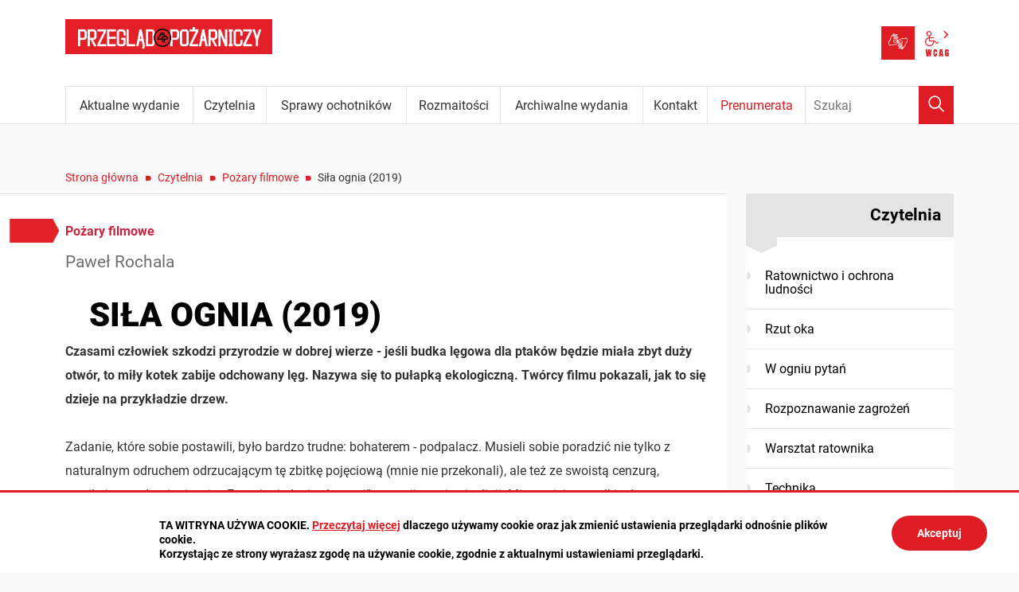

--- FILE ---
content_type: text/html; charset=UTF-8
request_url: https://www.ppoz.pl/czytelnia/pozary-filmowe/Sila-ognia-2019/idn:3085
body_size: 14731
content:
<!DOCTYPE html>
<html class="no-js" lang="pl">
<head>
<meta charset="UTF-8" />
<meta name="viewport" content="width=device-width, initial-scale=1">
<meta http-equiv="X-UA-Compatible" content="IE=edge" />
<script>
(function(html) {html.className = html.className.replace(/\bno-js\b/, 'js')})(document.documentElement);
var $language = "pl";
</script>
<title>Siła ognia (2019) | Przegląd Pożarniczy - PP KGPSP</title>
<meta name="keywords" content="straż pożarna, państwowa straż pożarna, wydawnictwo, dla strażaków, KGPSP, komenda główna państwowej straży pożarnej, gazeta dla strażaka, informacje o strażakach, technika ratownicza, ochrona ludności, warsztat ratownika, w ogniu pytań, pożary, prewencja przeciwpożarowa, ochotnicza straż pożarna, ochotnicy w straży, nabory na strażaka, wiedza potrzebna strażakom" />
<meta name="description" content="Czasami człowiek szkodzi przyrodzie w dobrej wierze - jeśli budka lęgowa dla ptaków będzie miała zbyt duży otwór, to miły kotek zabije odchowany lęg. Nazywa się to pułapką ekologiczną. Twórcy filmu pokazali, jak to się dzieje na przykładzie drzew." />
<meta property="og:locale" content="pl_PL" />
<meta property="og:url" content="https://www.ppoz.pl/czytelnia/pozary-filmowe/Sila-ognia-2019/idn:3085" />
<meta property="og:type" content="article" />
<meta property="og:title" content="Siła ognia (2019)" />
<meta property="og:headline" content="Siła ognia (2019)" />
<meta property="og:site_name" content="Przegląd Pożarniczy" />
<meta property="og:image" content="https://www.ppoz.pl/assets/pics/aktualnosci/2023-07/sila_ognia/Si%C5%82a_ognia_1.jpg" />
<meta property="og:image:alt" content="Siła ognia (2019)" />
<meta property="og:image:width" content="960" />
<meta property="og:image:height" content="448" />
<meta property="og:description" content="Czasami człowiek szkodzi przyrodzie w dobrej wierze - jeśli budka lęgowa dla ptaków będzie miała zbyt duży otwór, to miły kotek zabije odchowany lęg. Nazywa się to pułapką ekologiczną." />
<base href="https://www.ppoz.pl/" />
<link href="https://www.ppoz.pl/rss" rel="alternate" type="application/rss+xml"
      title="Przegląd Pożarniczy - Aktualności" />
<link rel="apple-touch-icon-precomposed" sizes="144x144"
      href="https://www.ppoz.pl/assets/favicon/apple-touch-icon-144x144.png" />
<link rel="icon" type="image/png" href="https://www.ppoz.pl/assets/favicon/favicon-196x196.png" sizes="196x196" />
<link rel="icon" type="image/png" href="https://www.ppoz.pl/assets/favicon/favicon-96x96.png" sizes="96x96" />
<link rel="icon" type="image/png" href="https://www.ppoz.pl/assets/favicon/favicon-32x32.png" sizes="32x32" />
<link rel="icon" type="image/png" href="https://www.ppoz.pl/assets/favicon/favicon-16x16.png" sizes="16x16" />
<meta name="application-name" content="Przegląd Pożarniczy"/>
<meta name="msapplication-TileColor" content="#FFFFFF" />
<meta name="msapplication-TileImage" content="https://www.ppoz.pl/assets/favicon/mstile-144x144.png" />
<link rel="stylesheet" href="https://www.ppoz.pl/assets/styles.css?t=1741938495" type="text/css" />
<link rel="stylesheet" href="https://www.ppoz.pl/assets/modules_d9b44d52.css?t=1671105885" type="text/css" />
</head><body class="podstrona p-pozary-filmowe s-czytelnia">
<nav id="wcag-item" class="d-print-none nav-wcag" aria-label="Szybki dostęp">
    <a href="https://www.ppoz.pl/czytelnia/pozary-filmowe/Sila-ognia-2019/idn:3085#header">pomiń skip linki</a>
    <a href="https://www.ppoz.pl/czytelnia/pozary-filmowe/Sila-ognia-2019/idn:3085#tresc"><span>Przejdź do treści</span> <span>ALT + 1</span></a>
    <a href="https://www.ppoz.pl/czytelnia/pozary-filmowe/Sila-ognia-2019/idn:3085#nav"><span>Przejdź do menu głównego</span> <span>ALT + 2</span></a>
    <a href="https://www.ppoz.pl/main/szukaj"><span>Przejdź do wyszukiwania</span><span>ALT + 3</span></a>
    <a href="https://www.ppoz.pl/main/mapa-witryny"><span>Przejdź do Mapa Strony</span> <span>ALT + 4</span></a>
    <a href="https://www.ppoz.pl/main/deklaracja-dostepnosci"><span>Przejdź do Deklaracji Dostępności</span> <span>ALT + 5</span></a>
</nav>
<div id="wersja">
    <!-- MOBILE MENU -->
    <div id="m-menu" class="d-print-none m-menu" title="Menu">
        <button class="nav-m ikon-close"><strong>zamknij</strong></button>
    </div>
    <!-- /MOBILE MENU -->
<header id="header">
    <div class="container">
        <div class="row">
            <div class="col-9 col-md-6">
                        <p class="logo">
                <a href="https://www.ppoz.pl/" title="Przegląd Pożarniczy - przejdź do strony głównej">
                    <img class="logo--img" src="/assets/logo/pp_logo.png" width="260" height="44" 
                    alt="Przegląd Pożarniczy" />
                </a>
            </p>
            </div>
            <div class="col-3 col-md-6 naglowek__buttons--container">
                <ul class="wcag buttons__container">
                    <li>
                        <a class="wcag--tlumacz" href="/main/informacja-dla-osob-z-niepelnosprawnosciami">
                            <span class="visually-hidden">Tłumacz języka migowego</span>
                            <span class="ikon-jezyk_migowy" aria-hidden="true"></span>
                        </a>
                    </li>
                    <li class="d-none d-md-inline-block toolbar__wcag">
                        
<button id="wcag"  title="opcje wyświetlania tekstu" class="toolbar__button" 
aria-controls="wcag-panel" aria-expanded="false">
    <span class="visually-hidden">Panel wcag</span>
    <span class="ikon-wcag" aria-hidden="true"></span>
    <span class="ikon-arrow-right" aria-hidden="true"></span>
</button>
    <ul id="wcag-panel">
    <li class="toolbar__buttons kontrast__buttons">
        <button id="w-kontrast" class="wcag--kontrast ikon-kontrast" title="wersja kontrastowa">
            <strong>Wersja kontrastowa</strong></button>
    </li>
    <li class="toolbar__buttons fonts__buttons" data-default="2">
        <button class="font-size__minus buttons__minus" title="zmniejsz rozmiar czcionki">
            <span class="ikon-ico_litera_small" aria-hidden="true"></span>
        </button>
        <button class="font-size__plus buttons__plus" title="zwiększ rozmiar czcionki">
            <span class="ikon-ico_litera_small" aria-hidden="true"></span>
        </button>
    </li>
    <li class="toolbar__buttons line-height__buttons" data-default="3">
        <button class="line-height__minus buttons__minus ikon-lh-minus" title="zmniejsz odstęp pomiędzy wierszami">
            <span class="nazwa">odstęp pomiędzy wierszami minus</span>
        </button>
        <button class="line-height__plus buttons__plus ikon-lh-plus" title="zwiększ odstęp pomiędzy wierszami">
            <span class="nazwa">odstęp pomiędzy wierszami plus</span>
        </button>
    </li>
    <li class="toolbar__buttons paragraph-height__buttons" data-default="3">
        <button class="paragraph-height__minus buttons__minus ikon-paragraph-minus"
                title="zmniejsz odstęp pomiędzy paragrafami">
            <span class="nazwa">odstęp pomiędzy paragrafami minus</span>
        </button>
        <button class="paragraph-height__plus buttons__plus ikon-paragraph-plus"
                title="zwiększ odstęp pomiędzy paragrafami">
            <span class="nazwa">odstęp pomiędzy paragrafami plus</span>
        </button>
    </li>
    <li class="toolbar__buttons letter-spacing__buttons" data-default="1">
        <button class="letter-spacing__minus buttons__minus ikon-letter-minus"
                title="zmniejsz odstęp pomiędzy literami">
            <span class="nazwa">odstęp pomiędzy literami minus</span>
        </button>
        <button class="letter-spacing__plus buttons__plus ikon-letter-plus"
                title="zwiększ odstęp pomiędzy literami">
            <span class="nazwa">odstęp pomiędzy literami plus</span>
        </button>
    </li>
    <li class="toolbar__buttons word-spacing__buttons" data-default="1">
        <button class="word-spacing__minus buttons__minus ikon-word-minus"
                title="zmniejsz odstęp pomiędzy słowami">
            <span class="nazwa">odstęp pomiędzy słowami minus</span>
        </button>
        <button class="word-spacing__plus buttons__plus ikon-word-plus" title="zwiększ odstęp pomiędzy słowami">
            <span class="nazwa">odstęp pomiędzy słowami plus</span>
        </button>
    </li>
    <li class="toolbar__buttons-100">
        <button class="wcag-reset toolbar__buttons--txt" title="domyślne ustawienia">
            <span>przywróć domyślne ustawienia</span>
        </button>
    </li>
</ul>
                    </li>
                </ul> 
            </div>
        </div>
        <div class="row g-0 d-print-none justify-content-end menu-container sticky-container">
            <div class="col-md-12 col-lg-10 order-md-last order-lg-first">
                <a class="logo--scrolled" href="https://www.ppoz.pl/" 
                title="Przegląd Pożarniczy - przejdź do strony głównej">
                    <span class="visually-hidden">Przegląd Pożarniczy</span>
                    <span class="ikon-pp" aria-hidden="true"></span>
                </a>
                <nav id="nav" class="nav">
                    <button id="m-menu-link" class="nav-m ikon-menu"><strong>menu</strong></button>
                     <ul class="header-nav">
                        <li><a href="https://www.ppoz.pl/aktualne-wydanie/index"><span>Aktualne wydanie</span></a>
</li>
<li><a href="https://www.ppoz.pl/czytelnia/index"><span>Czytelnia</span></a>
</li>
<li><a href="https://www.ppoz.pl/sprawy-ochotnikow/index"><span>Sprawy ochotników</span></a>
</li>
<li><a href="https://www.ppoz.pl/roznosci/index"><span>Rozmaitości</span></a>
</li>
<li><a href="https://www.ppoz.pl/archiwalne-wydania/index"><span>Archiwalne wydania</span></a>
</li>
<li><a href="https://www.ppoz.pl/kontakt/index"><span>Kontakt</span></a>
</li>
<li><a href="https://www.ppoz.pl/prenumerata/index"><span>Prenumerata</span></a>
</li>
                     </ul>
                </nav>
            </div>
            <div class="col-lg-2 order-md-first order-lg-last  search-form-container">
                <form action="https://www.ppoz.pl/main/szukaj" id="FormSzukaj" method="get" accept-charset="utf-8">
                    <input type="hidden" name="szukaj_w" id="szukaj_w">
                    <input name="szukaj" id="search" minlength="3" type="search" placeholder="Szukaj" 
                    aria-label="Wpisz frazę do wyszukania. Naciśnij TAB aby przejść do przycisku.">
                    <button id="search-submit" type="submit">
                        <span class="visually-hidden">Wyszukaj</span>
                        <span class="ikon-szukaj" aria-hidden="true"></span>
                    </button>
                </form>            </div>
        </div>
    </div>
</header>
<div class="container mt-5">
    <div class="row">
        <nav aria-label="Okruszki" class="col-md-9 lokalizer">
            <span><a href="https://www.ppoz.pl">Strona główna</a></span><i>/</i><span><a href="https://www.ppoz.pl/czytelnia/index" title="Czytelnia">Czytelnia</a></span><i>/</i><span><a href="https://www.ppoz.pl/czytelnia/pozary-filmowe" title="Pożary filmowe">Pożary filmowe</a></span><i>/</i><span>Siła ognia (2019)</span>
        </nav>
    </div>
    <div class="row">
        <main class="col-md-9 main print100">
            <section id="content">
                <div id="tresc" class="tresc" style="background-color: var(--main-bg-color);">
                    <article>
                                                
                        

<div class="aktualnosc-naglowek mb-1">
    <span class="aktualnosc-kategoria kat-20">

        

        

        

        

        

        Pożary filmowe
    </span>
    
    <span class="aktualnosc-naglowek-autor mt-1">Paweł Rochala</span>
    
    <h1 class="mt-4">Siła ognia (2019)</h1>
    
    <span class="aktualnosc-data d-none">21 Lipca 2023</span>
    
    
</div>
<div class="aktualnosc">
    <div class="aktualnosc-tresc"><p><strong>Czasami człowiek szkodzi przyrodzie w dobrej wierze - jeśli budka lęgowa dla ptaków będzie miała zbyt duży otwór, to miły kotek zabije odchowany lęg. Nazywa się to pułapką ekologiczną. Twórcy filmu pokazali, jak to się dzieje na przykładzie drzew.</strong> <br><br>Zadanie, które sobie postawili, było bardzo trudne: bohaterem - podpalacz. Musieli sobie poradzić nie tylko z naturalnym odruchem odrzucającym tę zbitkę pojęciową (mnie nie przekonali), ale też ze swoistą cenzurą, wynikającą z dominującej w Europie „jedynie słusznej” narracji, swoistej religii. Mianowicie wszelkie drzewa traktowane są jako coś absolutnie nienaruszalnego, bo przecież kumulują w sobie węgiel, który jako nieskumulowany CO2 podgrzewałby Ziemię. Spalanie drewna (i czegokolwiek) jest w tej sytuacji herezją, co ogół społeczeństwa już przyjął. Skrajni idą więc w poglądach dalej. Twierdzą, że ludzi jest za dużo, gdyż produkują dwutlenek węgla i metan. Z powodu produkcji metanu krów też jest za dużo, więc tych nie należy ani rozmnażać, ani jeść, mają sobie po prostu wymrzeć.</p>
<h2>Ekoterroryzm</h2>
<p>Przekonanie o tych prawdach objawionych jest tak silne, że nastała moda na nurt, nazywany potocznie ekoterroryzmem. To już nie tylko szantażowanie budowy wartej miliardy jednym gniazdkiem pospolitych ptaszków albo przykuwanie się łańcuchami do jakichś obiektów w przestrzeni publicznej, np. pomników. Dochodzi do niszczenia dzieł sztuki. Sprawcy wyglądają bardzo miastowo: gadżety i ubrania nie z lnu i bawełny, tylko z tworzyw sztucznych, jaskrawe farby na włosach, nie z buraków i mchu zrobione... Śmiem twierdzić, że mało kto z nich umiałby pociąć deski, zbić je i zbudować tym samym skrzynkę lęgową dla ptaków. Ba, wątpię, czy zawiesił choć jedną kupną. <br>Kto choć trochę zna przyrodę, ten wie, że prawda jest bardziej złożona i prostsza zarazem. Z największą różnorodnością biologiczną mamy do czynienia na skraju lasu, w pobliżu wody, na łąkach i w zagajnikach, acz jednocześnie w sąsiedztwie drzew starych i ze starości padających. Bardzo rozległy las wyłącznie z wielkich drzew złożony pozostaje pustką, czyli „puszczą”, zwłaszcza zimą, bo nie oferuje masy paszowej dużym ssakom - tam można się schronić, ale pada się z głodu. Nie ma innego sposobu na pozyskanie drewna, jak ścinka drzew w ich wieku rębnym, czyli nie za wcześnie i nie za późno, bo jak je masowo sadzono, tak masowo umrą, z gigantyczną produkcją szkodników. Same zaś drzewa, jak wszystkie rośliny, nie skumulują węgla bez jego dwutlenku. A te krowy, które jedzą trawę i zmieniają ją na metan… Czyżby niezmierzone masy zieleni, które jesienią i zimą gniją, wydzielały przy okazji tlen?! Otóż nie - metan!… <br>Twórcy filmu stworzyli obraz emocjonalnie bliski nie ekologom, tylko ekoterrorystom, bo tak jakby o jednym z nich.</p>
<h2>O co chodzi w filmie?</h2>
<p>Uprzedzam, że niełatwo to pojąć, bo skomponowano go z aluzji, więc piszący te słowa też może się mylić w jego odbiorze. Zasadniczo film jest nudny, chyba że ktoś lubi napawać się zielenią i ogniem. Dialogi są krótkie, a nawet zdawkowe - to świat milczących górali. I tylko obrazy przyrody mają rozmach i oddech. Krytyka nie kryje zachwytów. Bo ludziom ze świata ścisku, hałasu i techniki dano w filmie wgląd w ich podskórne marzenia. Widzą cichą wieś w hiszpańskiej Galicji (krainie już w średniowieczu uchodzącej za zacofaną). Niezasobni mieszkańcy przędą swój powolny żywot po staremu, jak z lat 70. XX w., z ekstensywnymi gospodarstwami na kilkoro bydła, stadko kur i gęsi. Zieleń bucha z ekranu, zresztą przez ponad ćwierć filmu trwa chłodna pora deszczowa. Deszcze grają własne melodie na dachach budynków i w listowiach drzew. Różnie szumią. A przez te mokre krajobrazy przesuwają się ludzie i ich zwierzyna. Głównie krowy, które pasą się rodzinnymi stadkami, ustawicznie przemierzając wzgórza i doliny, niczego nie wyżerając do gołej ziemi - to smakoszki. Warto zobaczyć, jak kieruje się ich zachowaniem przy pomocy kija, a bez bicia. <br><img class="foto_prawa showPhoto" title="Kluczowa dla zrozumienia filmu rozmowa o drzewach Amadora i jego matki fot. kadr z filmu" src="https://www.ppoz.pl/assets/pics/aktualnosci/2023-07/sila_ognia/Siła_ognia_2.jpg?1691576016341" alt="Kluczowa dla zrozumienia filmu rozmowa o drzewach Amadora i jego matki fot. kadr z filmu" width="400" height="223">Czujemy, że tak właśnie powinno wyglądać życie. <br>A przecież na początku filmu mieliśmy preludium do innego świata. W otwierającej scenie korony wysokich drzew bujają się, po czym znikają z ekranu, padając w hałasie, jedna za drugą. To dwa spychacze je powalają, czyniąc to zresztą, nie wiedzieć czemu, po nocy. Tylko bardzo uważny widz zauważy w świetle reflektorów pojazdów, że łamane drzewa są dziwne. Wysokie, smukłe, z obłażącą korą, ale i z czuprynami głośno szeleszczących liści. <br>Amador, główny bohater, wyszedł z więzienia. Siedział 2 lata za podpalenie. Nazwany został piromanem. To milczący człowiek w mocno średnim wieku, niemający gdzie się podziać. Jedzie do matki, mieszkającej w gospodarstwie z kilkoma sztukami bydła. We wsi, której przed laty omal nie spalił. Miejscowi pytają go ze śmiechem o ogień. Pasie trzy krowy matki. W sumie trudno powiedzieć, jak w dzisiejszych czasach dwoje ludzi może się utrzymać z trzech krów. Biednie żyją, z wyposażeniem sprzed półwiecza, w starych ubraniach. Potrzeby życiowe niewielkie, ale dochody jeszcze mniejsze.</p>
<h2>Drzewa</h2>
<p>Drzew jest dużo i przez pół filmu trudno przypuszczać, że mogą płonąć. Wilgoci jest tyle, że zdaje się wychodzić do widza. Ale to tylko pozór. Bo to Hiszpania, kraj śródziemnomorski i ciut nadzwrotnikowy - Afryka jest tuż. Cała roślinność jest więc przygotowana do dwóch pór roku: deszczowej i suchej. A skoro do suchej, to znaczy, że również do sezonowych pożarów. Tak się przystosował dąb korkowy. Co prawda to w Portugalii są największe jego uprawy, ale Hiszpanii też nie jest on obcy. Kora tych drzew stała się odporna na ogień po wielu epokach znoszenia sezonowych pożarów. <br>Pozostała roślinność, o ile nie gatunkiem przeniesionym z innych stron, również przystosowuje się do pożarów. Może nie w sensie budowania odporności na ogień jak dąb korkowy, ale przeżywalności gatunkowej. Krzewy płoną, część drzew również, ale ich systemy korzeniowe żyją, a chronione ogniowo nasiona trafiają w żyzny popiół. Gatunki pozamiejscowe, nieprzystosowanie do pożarów, obumierają. Zjawisko symbiozy biologicznej z ogniem nazywa się pirofitycznością.</p>
<h2>Gatunek obcy</h2>
<p>Zatem gatunki pirofityczne roślin oraz zwyczajnie wysuszone trawy płoną corocznie w krajach śródziemnomorskich. W latach bardziej suchych pożary przyjmują rozmiary katastrofalne. Należy jednak mieć na względzie, że są zjawiskiem naturalnym, jednak stanowią problem dla ludzi. Jeśli dłuższy czas udaje się obronić połacie lasów i krzewów przed ogniem, to za jakiś czas spłoną intensywniej. Jednak gaszenie jest nieodzowne. Bronić trzeba dorobku ludzkiego: budynków, infrastruktury, upraw. A również lasów. Nawet i dębów korkowych, bo przecież korek jest towarem tylko w postaci uprawowej, z odchowanymi, gładkimi przyrostami. Zwęglony nie nada się do niczego - trzeba go zedrzeć i czekać następnych 7 lat. <br>Jakby tego było mało, Portugalia i Hiszpania spotęgowały sobie problemy ogniowe na własne życzenie. Mianowicie w pogoni za szybkim przyrostem masy drewna sprężystego, mocnego, tudzież odpornego na działanie wilgoci, a przy tym niezwykle trwałego, zafundowały sobie plantacje eukaliptusa australijskiego. Towarowo był to strzał w dziesiątkę - to jedno z najszybciej rosnących na świecie drzew (w Nowej Zelandii osiągają wysokość 100 m!), dające drewno o doskonałych walorach. <br>Problem w tym, że o ile roślinność iberyjska jest jeśli nie pirofityczna, to w swej biologii z ogniem oswojona, o tyle eukaliptusy australijskie są gatunkami pirofilnymi, którym ogień jest w ich cyklu życiowym aż tak niezbędny, że dokonują samozapłonów - rozłupuje ich wiecznotrwałe torebki nasienne. Poza tym te półpustynne drzewa mają zdolność odradzania się, którą w Europie posiadła tylko lubiąca wilgoć wierzba. Wykształcają ogromny i głęboki system korzeniowy, dający początek kolejnym roślinom. Liście, odporne na gnicie, a skłonne do zapłonu, są jadalne wyłącznie dla koali - europejskie gatunki ich nie tykają. W ciągu kilku lat przewyższają miejscowe drzewa wzrostem, rozpościerają nad nimi korony. Tym samym zagłuszają je, a ziemię wyjaławiają i wysuszają systemem korzeniowym. <br>Tak wygląda gatunek inwazyjny, który już wymknął się z plantacji i sieje spustoszenie w miejscowej florze. Wkrótce te rośliny zaczynają rosnąć wszędzie, również jako krzewy. I wszędzie roznoszą ogień.</p>
<h2>Eukaliptus w filmie</h2>
<p>Widzimy go od pierwszych ujęć, a przewija się przez cały film, tylko nie potrafimy go rozpoznać. To właśnie te drzewa są niszczone przez spychacze. To one są nie do odróżnienia w masie szeleszczącej w deszczu i wietrze zieleni, tworząc zwykle jej najwyższe piętro, ale też i podszyt, omijany przez krowy. Wreszcie zauważamy je, jak sięgają koronami ponad miejscowe dęby i szumią. W tym momencie piroman wymienia z matką przy śniadaniu na łonie natury kilka zdań kluczowych dla zrozumienia filmu. Mówi, że dęby chorują na raka, bo zakażone są jakimś wirusem, rozniesionym po kraju przez australijskie ciężarówki. A podziwiane przez matkę eukaliptusy duszą wszystko. Bo ich korzenie są jak filc, który rozciąga się kilometrami. <br>Dodajmy, że eukaliptusy powodują zwiększenie wysokości płomieni ponad korony dębów, niszcząc je również od góry. Potem zazielenią się najszybciej ze wszystkich drzew. I mogą tak wielokrotnie płonąć i się odradzać, aż pozostaną tylko one.</p>
<h2>Pożar</h2>
<p>W naszej rubryce pojawiały się amerykańskie filmy o pożarach połaci lasów i krzewów, zawsze świetne z dalekich ujęć, bo autentyczne, a na ogół słabe z bliskich, bo skażone patosem i efekciarstwem. „Siła ognia” rzetelnością w przedstawieniu pożaru przypomina sceny z australijskiego filmu „Barany”, z tym, że obraz działań strażaków przedstawia pełniejszy. Pożar w „Baranach” miał znaczenie epickie, dotykał spraw wielkich czy odchodzących w przeszłość wartości, a walczono o ocalenie czegoś znacznie więcej niż samej egzystencji, bo idei. W „Sile ognia” już dawno jest po bitwie o wartości, zakończonej klęską człowieka. Jakie wartości przegrały - nie wiemy, bo już o nich zapomniano. Po walce pozostały w umierającej wsi niedobitki uprawiające wiejską skromność, złożone z najbardziej wytrwałych czy najmniej przedsiębiorczych ludzi, którzy postanowili żyć tam, gdzie ich przodkowie. Większość uciekła do miast. Pozostali walczą już tylko o byt. <br>Wytrwali żyją w górach, zatem wszystko doskonale widzą, a my z nimi. Słup dymu w dolinie zmienił się w chmurę, a wszystko razem jest łudząco podobne do grzyba atomowego, zresztą dysponuje zsumaryczną energią niewiele mniejszą od pierwszych bomb jądrowych. Pożar gnany jest wiatrem w stronę gór. Wszyscy pamiętali, co się stało kilka lat temu - wioska omal nie spłonęła, a piroman Amador poszedł do więzienia. Mobilizacja jest więc ogólna. Ciężko pracujący ludzie mają zamiar walczyć do końca, nawet z narażeniem życia. <br>Rażąca jest dysproporcja między wielkością nadciągającego potwora a siłami i środkami, które mają mu stawić czoła. To dziwaczna kawalkada - jedzie taki GBA w otoczeniu kilku samochodów osobowych wypełnionych strażakami. Nie widać jednolitości pododdziałów, bo Galicja jest dla dysponentów środków obszarem ostatniej troski. Strażacy mają używane czy nawet zużyte ubrania. Zachowują się bardzo naturalnie, bez ekscytacji czy fascynacji ogniem, zresztą i bez strachu. Widać u nich swego rodzaju rutynę, a zarazem rezygnację - trzeba będzie pracować bardzo długo. Ze względu na upał póki mogą, nie zakładają kurtek, hełmów i rękawic. <br>Gaszenie nie polega na laniu wielkich ilości wody, wręcz przeciwnie. Wody używa się niewiele, bo głównym narzędziem gaśniczym strażaków nie jest prądownica, lecz zapalarka. <br><img class="foto_prawa showPhoto" title="Nierówna walka człowieka z okrutnym żywiołem fot. kadr z filmu" src="https://www.ppoz.pl/assets/pics/aktualnosci/2023-07/sila_ognia/Siła_ognia_1.jpg?1691576272908" alt="Nierówna walka człowieka z okrutnym żywiołem fot. kadr z filmu" width="400" height="187">Dowódca dzieli skromne siły. Do jednej z zagrożonych wiosek wysyła dosłownie dwóch ludzi, którzy idą śródleśną ścieżką, rozmawiając trochę o pracy, to jest ogniu, trochę o sprawach błahych. Na miejscu błyskawicznie orientują się w sytuacji i biorą się do pracy. Wiedzą, że wioski nie ocalą. Prawie wszyscy jej mieszkańcy uciekli z dobytkiem. Ze zwierzyny pozostaje jakiś uparty kozioł, którego trzeba wyciągnąć na siłę, a z ludzi jeden zawzięty staruszek, próbujący sam jeden walczyć z żywiołem za pomocą węża ogrodowego. Nie pomagają łagodne perswazje, a siły strażacy nie zamierzają używać. Działają sposobem - zakręcają wodę i staruszek sam składa broń, to jest malutką prądowniczkę, poddaje się i odchodzi za innymi, ze świadomością straty wszystkiego na sam koniec życia. <br>Strażacy dołączają do kolegów na linii ognia. <br>Jak wcześniej widzieliśmy ściany deszczu i zieleni, tak teraz ekran wypełniony jest płomieniami, bardzo intensywnymi, jak w ognisku z cienkich patyków. W jednej ze scen, o ile zapamiętaliśmy kępę eukaliptusów, widzimy te same płonące w całości. Kompletnie uzbrojeni strażacy działają według rozkazów wydawanych im przez radio. Łatwo o wniosek, że ich odcinek bojowy jest jednym z wielu, że realizowany jest sensowny plan obejmujący znacznie więcej, niż ogarniamy wzrokiem. I że odcinek ten nie jest główny, bo siły w większości są amatorskie, a sprzętu niewiele. Co charakterystyczne, używane węże i osprzęt mają niewielkie średnice, rzędu 30-40 mm. To mało w porównaniu z naszymi pięćdziesiątkami, a przecież z jakichś względów wystarcza. U zarania takich decyzji sprzętowych stała być może troska o to, by wody nie marnować. <br>Widzimy niedostatki akcji. Woda płynie słabo za sprawą dziurawych węży, a punktów czerpania brak, podobnie jak przecinek w drzewostanie. Zamiary taktyczne są więc realizowane na krawędzi ryzyka. A jest ono ogromne - działanie przeciwogniem wymaga sprawnego gaszenia tego, co podpalono. Niestety, siły trzeba podzielić, bo ogień podchodzi pod skraj wioski sobie tylko znanym sposobem. Zatem oddziałek udaje się tam właśnie, gdzie - jak niedwuznacznie wynika z akcji - działał główny bohater piroman, przez co trafił do więzienia. <br>Co tam się działo, jaki wynik miało gaszenie - tego powiedzieć nie mogę, wszak już i tak wiele akcji filmowej zdradziłem tej recenzji. Polecam jednak ten film gorąco. Nie dla mającej swój urok fabuły jako takiej, tylko dla długiego, rzetelnego przedstawienia pożaru, który w ani jednym miejscu nie wygląda jak eksplozja filmowych efektów specjalnych, niezależnie od tego, czy płonie teren, czy zabudowa. To chyba najuczciwsze w dziejach filmu odwzorowanie pożaru leśnego, w dodatku z uważnym oddaniem regionalizmów. Rzadki przypadek, by z filmu fabularnego można było nauczyć się czegoś o pożarach i strażakach. I, co nie mniej ważne, o ludzkich zachowaniach. <br>A co do ekoterroryzmu… Filmowcy podskórnie go rozgrzeszają. Bo można domyśleć się, że piroman nie miał złych intencji, tylko próbował załatwić problem eukaliptusów po swojemu. Był jednak niedouczony, jak to ekoterrorysta. Wpadł, jak wielu z nich, w pułapkę ekologiczną i jak oni wepchnął do niej całą społeczność. Wszak ogień nijak nie szkodzi eukaliptusom. Przeciwnie! Z każdym pożarem jest ich więcej: 2 lata od nasionka zasianego przez ogień i wiatr do krzewu o wysokości 2 m… <br>A gdzieś w Europie za sprawą „ekologów” zasadzono „banki tlenu”. Rośnie w nich monokulturowo gatunek obcy: drzewo tlenowe. Przekonamy się, że to nieco mniej ekspansywny chwast niż eukaliptus. Nieco, bo ognia nie lubi. <br>st. bryg. w st. sp. Paweł Rochala jest pisarzem, rzeczoznawcą ds. zabezpieczeń ppoż.<br>Siła ognia (O que arde), scen. Oliver Laxe, Santiago Fillol, reż. Oliver Laxe, Hiszpania, Francja, Luksemburg 2019</p></div>

    

    

    
    
    
    
    <div class="aktualnosc-autor row align-items-center d-print-none">
        <div class="col-md-10 text-end">
            <a class="stretched-link" href="https://www.ppoz.pl/kontakt/autorzy/27">
                <span class="visually-hidden">Paweł Rochala</span>
            </a>
            <span class="nasz-zespol__imie fs-4">Paweł Rochala</span>
            <div class="dropdown-divider mt-1 mb-2"></div>
            <span class="nasz-zespol__opis">
                <p>st. bryg. w st. sp. Paweł Rochala jest pisarzem, autorem powieści historycznych i opracowań popularnonaukowych</p>
            </span>
        </div>
        <div class="col-md-2 aktualnosc-autor__foto">
            <div class="ratio ratio-1x1 rounded-circle mb-4">
                
                <img src="https://www.ppoz.pl/assets/pics/nasz-zespol/default.png" width="200" height="200" alt="" />
                
            </div>
        </div>
    </div>
    
    

    <div class="row stopka-nav mt-4 mb-2 d-print-none">
        
        <div class="col-lg-4 mt-2 mt-lg-0 text-lg-end order-lg-1">
            <a class="d-block" href="https://www.ppoz.pl/czytelnia/pozary-filmowe/Charlie-strazakiem-1916/idn:3039" title="poprzednia">
                <span class="stopka-nav--link">Charlie strażakiem (1916)</span>
                <span class="ikon-lewo1 mt-2 fs-4" aria-hidden="true"></span>
            </a>
        </div>
        

        <div class="col-lg-4 mt-2 mt-lg-0 order-last order-lg-2 text-lg-center">
            <span class="stopka-nav--wszystkie">
                wszystkie w kategorii <span class="ikon-arrow-top ml-3" aria-hidden="true"></span>
            </span>
            
            
            <a class="d-block mt-3 mb-1" href="https://www.ppoz.pl/czytelnia/pozary-filmowe" title="wszystkie w kategorii Pożary filmowe">
                <strong>Pożary filmowe</strong>
            </a>
            
        </div>

        
        <div class="col-lg-4 mt-2 mt-lg-0 order-lg-3 text-lg-start">&nbsp;</div>
        
    </div>

    
</div>                    </article>
                    <div id="wstecz_drukuj" class="no_print wstecz_drukuj">
                        <a class="button button__ico button__ico--print"
                           href="javascript:window.print();">Drukuj</a>
                    </div>
                    
                    <div id="banery-podstrona" class="banery d-print-none">
                    
                    </div>
                </div><!-- /tresc -->
            </section>
            
        </main>
        <aside class="col-md-3 d-none d-md-block d-print-none">
            <div class="menu-boczne" style="background-color: var(--main-bg-color);">
                <div class="menu-boczne-naglowek">
                    <h2>Czytelnia</h2>
                </div>
                <ul>
<li class="ratownictwo-i-ochrona-ludnosci"><a href="https://www.ppoz.pl/czytelnia/ratownictwo-i-ochrona-ludnosci" title="Ratownictwo i ochrona ludności">Ratownictwo i ochrona ludności</a>
</li>
<li class="rzut-oka"><a href="https://www.ppoz.pl/czytelnia/rzut-oka" title="Rzut oka">Rzut oka</a>
</li>
<li class="w-ogniu-pytan"><a href="https://www.ppoz.pl/czytelnia/w-ogniu-pytan" title="W ogniu pytań">W ogniu pytań</a>
</li>
<li class="rozpoznawanie-zagrozen"><a href="https://www.ppoz.pl/czytelnia/rozpoznawanie-zagrozen" title="Rozpoznawanie zagrożeń">Rozpoznawanie zagrożeń</a>
</li>
<li class="warsztat-ratownika"><a href="https://www.ppoz.pl/czytelnia/warsztat-ratownika" title="Warsztat ratownika">Warsztat ratownika</a>
</li>
<li class="technika"><a href="https://www.ppoz.pl/czytelnia/technika" title="Technika">Technika</a>
</li>
<li class="szkolenie"><a href="https://www.ppoz.pl/czytelnia/szkolenie" title="Szkolenie">Szkolenie</a>
</li>
<li class="organizacja"><a href="https://www.ppoz.pl/czytelnia/organizacja" title="Organizacja">Organizacja</a>
</li>
<li class="psychologia"><a href="https://www.ppoz.pl/czytelnia/psychologia" title="Psychologia">Psychologia</a>
</li>
<li class="zdrowie"><a href="https://www.ppoz.pl/czytelnia/zdrowie" title="Zdrowie">Zdrowie</a>
</li>
<li class="za-granica"><a href="https://www.ppoz.pl/czytelnia/za-granica" title="Za granicą">Za granicą</a>
</li>
<li class="prawo"><a href="https://www.ppoz.pl/czytelnia/prawo" title="Prawo">Prawo</a>
</li>
<li class="historia-i-tradycje"><a href="https://www.ppoz.pl/czytelnia/historia-i-tradycje" title="Historia i tradycje">Historia i tradycje</a>
</li>
<li class="sport-i-rekreacja"><a href="https://www.ppoz.pl/czytelnia/sport-i-rekreacja" title="Sport i rekreacja">Sport i rekreacja</a>
</li>
<li class="pozary-filmowe menu_aktywny"><a href="https://www.ppoz.pl/czytelnia/pozary-filmowe" title="Pożary filmowe">Pożary filmowe</a>
</li>
<li class="swiat-katastrof"><a href="https://www.ppoz.pl/czytelnia/swiat-katastrof" title="Świat katastrof">Świat katastrof</a>
</li>
<li class="rozmaitosci"><a href="https://www.ppoz.pl/czytelnia/rozmaitosci" title="Rozmaitości">Rozmaitości</a>
</li>
<li class="sprawy-ochotnikow"><a href="https://www.ppoz.pl/czytelnia/sprawy-ochotnikow" title="Sprawy ochotników">Sprawy ochotników</a>
</li>
<li class="archiwalne-wydania"><a href="https://www.ppoz.pl/czytelnia/archiwalne-wydania" title="Archiwalne wydania">Archiwalne wydania</a>
</li>
</ul>
            </div>

            <a class="prenumerata" href="prenumerata/index">
                nie zwlekaj!
                <strong>ZAPRENUMERUJ</strong>
                i czytaj tuż po wydaniu! <span aria-hidden="true">Zaprenumeruj</span>
            </a>     
            
            
        </aside>
    </div>
</div>
<!-- /container --><footer style="background-color: var(--main-bg-darkcolor);">
    <div id="stopka" class="container stopka pt-4 pb-4">
        <h2>
            <a href="https://www.ppoz.pl/" title="Przegląd Pożarniczy - przejdź do strony głównej">
                <img class="logo--img" src="/assets/logo/pp_logo.png" width="260" height="44" 
                alt="Przegląd Pożarniczy" />
            </a>
        </h2>
        <div class="row mt-4">
            <div class="col-xl-6 order-last order-xl-first">
                <div class="newsletter--box">
                <h2 class="visually-hidden">Zapisz się do newslettera</h2>
                <p>Bądź na bieżąco z newsami i zapisz się do naszego newslettera</p>
                <form action="https://www.ppoz.pl/aktualnosci/newsletter#tresc" id="formularz-newsletter" method="post" accept-charset="utf-8">
<input type="hidden" name="csrf_test_name" value="08713541cc8e55840b278b1a31d6da84" />                    <input type="hidden" name="id_formularz" value="1" />
                    <input type="hidden" name="akcja" value="dodaj" />

                    <div class="row g-3">
                        <div class="col-auto">
                            <label class="visually-hidden" for="email_newsletter">adres e-mail</label>
                            <input type="text" name="email" id="email_newsletter" placeholder="adres e-mail" />
                        </div>
                        <div class="col-auto">
                            <button class="btn">zapisz</button>
                        </div>
                    </div>

                    <div class="field mt-4">
                        <input type="checkbox" name="zgoda" value="1" class="check" id="zgoda_newsletter">
                        <label for="zgoda_newsletter" class="left check">
                            Wyrażam zgodę na przetwarzanie przez Komendanta Głównego Państwowej(...)
                        </label>
                        <button type="button" class="btn btn-sm mt-1 bs-popover" 
                            data-toggle="popover" data-placement="auto" 
                            data-html="true" title="wyświetl/ukryj pełny tekst zgody" 
                            data-content="Wyrażam zgodę na przetwarzanie przez Komendanta Głównego Państwowej Straży Pożarnej (00-463 Warszawa, ul. Podchorążych 38) moich danych osobowych, związanych z funkcjonowaniem serwisów wydawcy, w celach marketingowych wydawcy oraz jego kontrahentów. Osobie, której dane dotyczą, przysługuje prawo wglądu do danych osobowych oraz ich poprawiania.
Czytaj także: https://www.ppoz.pl/kontakt/klauzula-informacyjna">pełny tekst zgody</button>
                    </div>
                </form>                </div>  
                <div class="dropdown-divider mt-4 mb-4"></div>
                <h3>WYDAWCA:</h3>
                Komendant Główny Państwowej Straży Pożarnej
                <div class="dropdown-divider mt-4 mb-4"></div>
                <h3 class="visually-hidden">Social media</h3>
                <ul class="list-inline social-media__list mt-4 mb-4">
                                        <li class="list-inline-item">
                        <a href="https://twitter.com/KGPSP" target="_blank" rel="noopener nofollow" 
                        title="Państwowa Straż Pożarna">
                            <span class="ikon-twitter" aria-hidden="true"></span>
                            <span class="visually-hidden" lang="en">Twitter</span>
                        </a>
                    </li>
                     
                                        <li class="list-inline-item">
                        <a href="https://www.facebook.com/panstwowastraz.pozarna" target="_blank" rel="noopener nofollow" 
                        title="Państwowa Straż Pożarna">
                            <span class="ikon-fb" aria-hidden="true"></span>
                            <span class="visually-hidden" lang="en">Facebook</span>
                        </a>
                    </li>
                     
                                        <li class="list-inline-item">
                        <a href="https://www.youtube.com/channel/UCuwarColImqAdF3DwzbumfQ" target="_blank" rel="noopener nofollow" 
                        title="Komenda Główna Państwowej Straży Pożarnej">
                            <span class="ikon-yt" aria-hidden="true"></span>
                            <span class="visually-hidden" lang="en">YouTube</span>
                        </a>
                    </li>
                     
                                        <li class="list-inline-item">
                        <a href="https://www.facebook.com/prewencjaspoleczna/" target="_blank" rel="noopener nofollow" 
                        title="Prewencja Społeczna Państwowej Straży Pożarnej">
                            <span class="ikon-fb" aria-hidden="true"></span>
                            <span class="visually-hidden" lang="en">Facebook</span>
                        </a>
                    </li>
                     
                                        <li class="list-inline-item">
                        <a href="https://twitter.com/spo_psp" target="_blank" rel="noopener nofollow" 
                        title="Prewencja Społeczna PSP">
                            <span class="ikon-twitter" aria-hidden="true"></span>
                            <span class="visually-hidden" lang="en">Twitter</span>
                        </a>
                    </li>
                     
                     
                </ul>

            </div>
            <div class="col-sm-5 col-xl-3 footer__nav--container">
                <nav>
                                <ul class="footer__nav">
                    <li><a href="aktualne-wydanie/index">Aktualne wydanie</a></li>
<li><a href="czytelnia/index">Czytelnia</a></li>
<li><a href="sprawy-ochotnikow/index">Sprawy ochotników</a></li>
<li><a href="roznosci/index">Inne</a></li>
<li><a href="kontakt/logo-przegladu-pozarniczego">Do pobrania</a></li>
<li><a href="kontakt/index">O nas</a></li>                </ul>
                 
                <div class="dropdown-divider mt-4 mb-4"></div>
                                <ul class="footer__nav">
                    <li><a href="/kontakt/zamow-reklame">Reklama</a></li>
<li><a href="/prenumerata/index">Prenumerata</a></li>
<li><a href="/kontakt/dolacz-do-grona-autorow">Zostań autorem</a></li>                </ul>
                 
                <div class="dropdown-divider mt-4 mb-4"></div>
                <ul class="footer__nav">
                    <li><a href="/main/zastrzezenia">Zastrzeżenia Prawne</a></li>
                    <li><a href="/main/polityka-prywatnosci">Polityka Prywatności</a></li>
                    <li><a href="/kontakt/klauzula-informacyjna">Klauzula Informacyjna</a></li>
                    <li><a href="/main/deklaracja-dostepnosci">Deklaracja dostępności</a></li>
                    <li><a href="/main/mapa-witryny">Mapa witryny</a></li>
                </ul>
                </nav>
            </div>
            <div class="col-sm-7 col-xl-3 mt-4 mt-sm-0">
                <h3>REDAKCJA:</h3>
                                    <address>
                    00-463 Warszawa<br />
ul. Podchorążych 38                    </address>
                 
                <dl>
                                    <dt>tel.</dt>
                    <dd><a href="tel:48-47-722-33-06">+48 47 722 33 06</a></dd>
                 
                 
                                    <dt>e-mail</dt>
                    <dd><a data-sm2="cHBAa2cuc3RyYXouZ292LnBs" data-sm1="cHBAa2cuc3RyYXouZ292LnBs" href="#">WYŚLIJ WIADOMOŚĆ</a></dd>
                <dl>
                 
                <h3 class="mt-5 mt-sm-4">ZESPÓŁ REDAKCYJNY:</h3>
                                    <ul class="list-unstyled zespol_redakcja">
                        <li>
<strong>Joanna MATUSIAK</strong>
Redaktor naczelna
<a data-sm2="am1hdHVzaWFrQGtnLnN0cmF6Lmdvdi5wbA0K" data-sm1="am1hdHVzaWFrQGtnLnN0cmF6Lmdvdi5wbA==" href="#">WYŚLIJ WIADOMOŚĆ</a>
</li>
<li>
<strong>st. kpt. Emilia Klim </strong>
Zastępca redaktor naczelnej
<a data-sm2="ZWtsaW1Aa2cuc3RyYXouZ292LnBsDQo=" data-sm1="ZWtsaW1Aa2cuc3RyYXouZ292LnBs" href="#">WYŚLIJ WIADOMOŚĆ</a>
</li>
<li>
<strong>Anna SOBÓTKA</strong>
Sekretarz redakcji
<a data-sm2="YXNvYm90a2FAa2cuc3RyYXouZ292LnBsDQo=" data-sm1="YXNvYm90a2FAa2cuc3RyYXouZ292LnBs" href="#">WYŚLIJ WIADOMOŚĆ</a>
</li>
<li>
<strong>Marta GIZIEWICZ</strong>
Redaktor
<a data-sm2="bWdpemlld2ljekBrZy5zdHJhei5nb3YucGwNCg==" data-sm1="bWdpemlld2ljekBrZy5zdHJhei5nb3YucGw=" href="#">WYŚLIJ WIADOMOŚĆ</a>
</li>
<li>
<strong>Michalina BIELASKA</strong>
Redaktor
<a data-sm2="bW11c2lhbEBrZy5zdHJhei5nb3YucGwNCg==" data-sm1="bW11c2lhbEBrZy5zdHJhei5nb3YucGw=" href="#">WYŚLIJ WIADOMOŚĆ</a>
</li>
<li>
Administracja, reklama, strona www
<a data-sm2="cHBAa2cuc3RyYXouZ292LnBsDQo=" data-sm1="cHBAa2cuc3RyYXouZ292LnBs" href="#">WYŚLIJ WIADOMOŚĆ</a>
</li>                    </ul>
                 
            </div>
        </div>
    </div>
    <div class="stopka-podpis">
        <div class="container">
            <div class="row">
                <div class="col-sm-6">
                    Przegląd Pożarniczy
                </div>
                <div class="col-sm-6">
                    Projekt:&nbsp;<a href="https://www.intracom.pl" target="_blank" rel="noopener" 
                    title="Tworzenie stron WWW IntraCOM.pl Katowice">Intra<span>COM</span>.pl</a>
                </div>
            </div>
        </div>
    </div>
</footer><a id="do-gory" class="do-gory d-print-none" href="https://www.ppoz.pl/czytelnia/pozary-filmowe/Sila-ognia-2019/idn:3085#top" 
title="przesuń do początku strony">
  <span class="ikon-arrow-top" aria-hidden="true"></span>
  <span class="visually-hidden">do góry</span>
</a>
</div><!-- /wersja -->
<!-- Modal -->
<div class="modal" id="myModal" role="dialog" aria-labelledby="myModalLabel" aria-hidden="true">
    <div class="modal-dialog modal-dialog-center modal-lg">
        <div class="modal-content">
            <div class="modal-header">
                <h4 class="modal-title" id="myModalLabel">Trwa ładowanie strony ...</h4>
                <button type="button" class="close" data-dismiss="modal">
                  <span aria-hidden="true">&times;</span><span class="visually-hidden">Close</span>
                </button>
            </div>
            <div id="modal-body" class="modal-body nopadding"></div>
            <div class="modal-footer" id="myModalFooter"></div>
        </div>
    </div>
</div>
<link href="https://www.ppoz.pl/assets/css/fonts.css" rel="stylesheet" type="text/css">
<script src="https://www.ppoz.pl/assets/scripts.js?t=1741938496"></script>
<script src="https://www.ppoz.pl/assets/modules_fb7b045f.js?t=1637837812"></script>
<!-- Global site tag (gtag.js) - Google Analytics -->
<script async src="https://www.googletagmanager.com/gtag/js?id= UA-213488687-1"></script>
<script>
  window.dataLayer = window.dataLayer || [];
  function gtag(){dataLayer.push(arguments);}
  gtag('js', new Date());
  gtag('config', ' UA-213488687-1');
</script></body>
</html>

